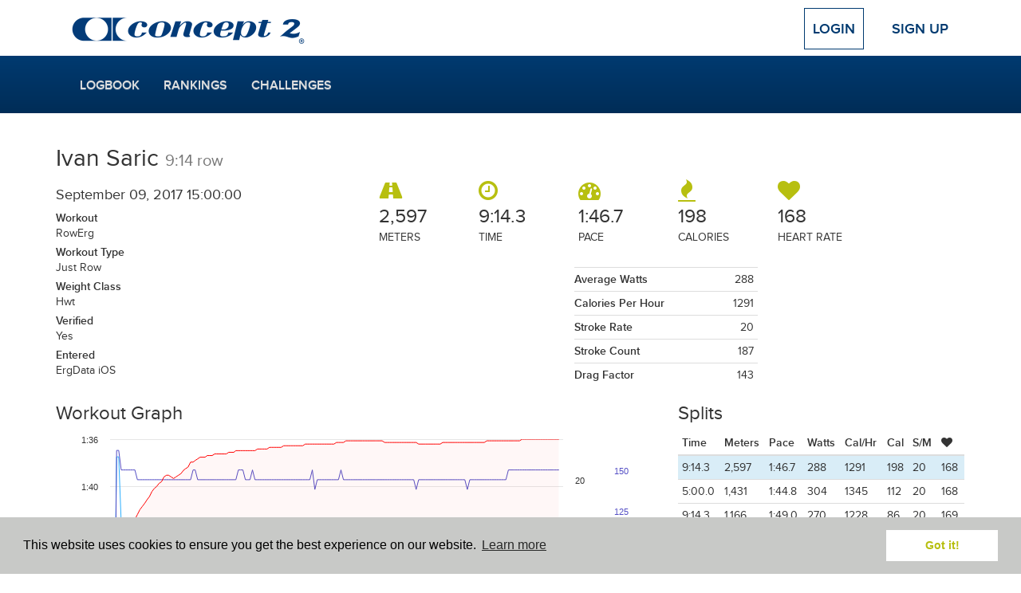

--- FILE ---
content_type: text/html; charset=UTF-8
request_url: https://log.concept2.com/profile/1107165/log/30618644
body_size: 5088
content:
<!DOCTYPE html>
<html>
<head>
  <meta charset="utf-8">
  <meta http-equiv="X-UA-Compatible" content="IE=edge">
  <meta name="viewport" content="width=device-width, initial-scale=1">
    <meta property="og:type" content="fitness.course" />
  <meta property="fb:app_id" content="5000008279" />
  <meta property="og:site_name" content="Concept2 Logbook" />
  <meta property="og:url" content="https://log.concept2.com/profile/1107165/log/30618644" />
  <meta property="og:updated_time" content="2026-01-06T17:48:07+00:00" />
  <meta property="og:determiner" content="a" />
  <meta property="og:title" content="9:14 row on September 09, 2017" />
  <meta property="og:description" content="Distance: 2,597, Time: 9:14.3, Pace: 1:46.7, Energy Burned: 198 Calories" />
  <meta property="og:image" content="https://log.concept2.com/images/monitor/30618644/medium" />
  <meta property="og:image:width" content="800" />
  <meta property="og:image:height" content="533" />
  <meta property="fitness:distance:value" content="2597" >
  <meta property="fitness:distance:units" content="m" >
  <meta property="fitness:duration:value" content="554.3" >
  <meta property="fitness:duration:units" content="s">

  <meta name="twitter:card" content="summary_large_image">
  <meta name="twitter:site" content="@concept2">
      <meta name="twitter:image" content="https://log.concept2.com/images/monitor/30618644/medium">
  
  <meta name="robots" value="noindex" />  <title>Concept2 Logbook | 9:14 row on September 09, 2017</title>
  <link rel="stylesheet" href="/build/css/application-b7e0bbcfb6.css">
  <link rel="stylesheet" href="/build/css/vendor-fbe71f57f8.css">
  <script src="//code.jquery.com/jquery-1.11.3.min.js"></script>
  <script defer src="https://cdn.jsdelivr.net/npm/@alpinejs/persist@3.x.x/dist/cdn.min.js"></script>
  <script defer src="https://cdn.jsdelivr.net/npm/alpinejs@3.x.x/dist/cdn.min.js"></script>
  <script>window.jQuery || document.write('<script src="/build/js/jquery.min.js">\x3C/script>')</script>
  <!-- For development; replace with custom build in production -->
  <script src="https://cdnjs.cloudflare.com/ajax/libs/modernizr/2.8.3/modernizr.min.js"></script>
  <!-- HTML5 Shim and Respond.js IE8 support of HTML5 elements and media queries -->
  <!--[if lt IE 9]>
    <script src="https://cdnjs.cloudflare.com/ajax/libs/respond.js/1.4.2/respond.min.js"></script>
  <![endif]-->
  <script>
    var DATE_FORMAT = 'mm/dd/yyyy';
    var DATE_FORMAT_TABLESORT = 'mmddyy';
    var ROWER = 1;
    var SKIERG = 4;
    var SNOW = 7;
    var ROLLERSKI = 11;
    var BIKE = 8;
    var MULTIERG = 12;

    var TYPES = {"1":{"name":"RowErg","short":"RowErg","slug":"rower","exercise":"row","rankable":true},"2":{"name":"RowErg on Slides","short":"Slides","slug":"slides","exercise":"row","rankable":true},"3":{"name":"Dynamic RowErg","short":"Dynamic","slug":"dynamic","exercise":"row","rankable":true},"4":{"name":"SkiErg","short":"SkiErg","slug":"skierg","exercise":"ski","rankable":true},"8":{"name":"BikeErg","short":"BikeErg","slug":"bike","exercise":"bike","rankable":true},"12":{"name":"MultiErg","short":"MultiErg","slug":"multierg","exercise":"multierg","rankable":true,"unloggable":true},"5":{"name":"Paddle Adapter","short":"Paddle","slug":"paddle","exercise":"row","rankable":false},"6":{"name":"On-water","short":"Water","slug":"water","exercise":"row","rankable":false},"7":{"name":"On-snow","short":"Snow","slug":"snow","exercise":"ski","rankable":false},"11":{"name":"Rollerski","short":"Rollerski","slug":"rollerski","exercise":"ski","rankable":false}}

    var LIGHT_BLUE = '#7D9BC1';
    var DARK_BLUE = '#003A70';
    var GREEN = '#B7BF10';

    var ADAPTIVE_LTA_AKD = 6
    var ADAPTIVE_TA = 7

    var RANKING_DISTANCES = [100,500,1000,2000,5000,6000,10000,21097,42195,100000]
    var RANKING_TIMES = [600,2400,18000,36000]
    var RANKING_DISTANCES_BIKE = [200,500,1000,4000,10000,20000,40000,100000]
    var RANKING_TIMES_BIKE = [600,18000,36000]

</script>  <link rel="apple-touch-icon" sizes="57x57" href="/apple-touch-icon-57x57.png">
<link rel="apple-touch-icon" sizes="60x60" href="/apple-touch-icon-60x60.png">
<link rel="apple-touch-icon" sizes="72x72" href="/apple-touch-icon-72x72.png">
<link rel="apple-touch-icon" sizes="76x76" href="/apple-touch-icon-76x76.png">
<link rel="apple-touch-icon" sizes="114x114" href="/apple-touch-icon-114x114.png">
<link rel="apple-touch-icon" sizes="120x120" href="/apple-touch-icon-120x120.png">
<link rel="apple-touch-icon" sizes="144x144" href="/apple-touch-icon-144x144.png">
<link rel="apple-touch-icon" sizes="152x152" href="/apple-touch-icon-152x152.png">
<link rel="apple-touch-icon" sizes="180x180" href="/apple-touch-icon-180x180.png">
<link rel="icon" type="image/png" href="/favicon-32x32.png" sizes="32x32">
<link rel="icon" type="image/png" href="/android-chrome-192x192.png" sizes="192x192">
<link rel="icon" type="image/png" href="/favicon-96x96.png" sizes="96x96">
<link rel="icon" type="image/png" href="/favicon-16x16.png" sizes="16x16">
<link rel="manifest" href="/manifest.json">
<meta name="msapplication-TileColor" content="#2b5797">
<meta name="msapplication-TileImage" content="/mstile-144x144.png">
<meta name="theme-color" content="#ffffff">
      <!-- Google tag (gtag.js) -->
  <script async src="https://www.googletagmanager.com/gtag/js?id=G-VC09KDSTN6"></script>
  <script>
    window.dataLayer = window.dataLayer || [];
    function gtag(){dataLayer.push(arguments);}
    gtag('js', new Date());

    gtag('config', 'UA-383575-25');
    gtag('config', 'G-VC09KDSTN6');
  </script>

  <link rel="stylesheet" type="text/css" href="//cdnjs.cloudflare.com/ajax/libs/cookieconsent2/3.0.3/cookieconsent.min.css" />
  <script src="//cdnjs.cloudflare.com/ajax/libs/cookieconsent2/3.0.3/cookieconsent.min.js"></script>
  <script>
  window.addEventListener("load", function(){
  window.cookieconsent.initialise({
    "palette": {
      "popup": {
        "background": "#c8c9c7"
      },
      "button": {
        "background": "#fff",
        "text": GREEN
      }
    },
    "position": "bottom",
    "content": {
      "href": "/cookies"
    }
  })});
  </script></head>
<body>

  
  <!-- Top Navigation -->
  <div class="container top-nav clearfix">
    <div class="row">
      <div class="col-xs-12">
        <a class="navbar-brand" href="/"><img src="/build/images/logos/concept2/blue.png" width="300" height="45"></a>
                  <!-- Logged Out -->
          <div class="nav-anonymous">
            <a class="btn btn-lg btn-login" href="/login">Login</a>
            <a class="btn btn-lg" href="/signup">Sign Up</a>
          </div>
              </div>
    </div>
  </div>

  <!-- Main Navigation -->
  <nav class="navbar navbar-blue" role="navigation">
    <div class="container">
      <div class="navbar-header">
        <!-- Only shown when extra small -->
        <button type="button" class="navbar-toggle navbar-button menu" data-toggle="collapse" data-target="#navbar">
          <span class="sr-only">Toggle navigation</span>
          <i class="icon-menu icon-fw icon-lg"></i> Menu
        </button>
        <a class="navbar-brand c2" href="/"><img src="/build/images/logos/c2/white/100.png" width="50" height="44"></a>
                  <a type="button" class="navbar-toggle navbar-button profile" href="/login">
            Login
          </a>
              </div>
      <div class="row">
        <div class="col-xs-12 main-nav-col">
                      <!-- Logged Out -->
            <div id="navbar" class="collapse navbar-collapse">
              <ul class="nav navbar-nav navbar-main">
                <li><a href="/log">Logbook</a></li>
                <li><a href="/rankings">Rankings</a></li>
                <li><a href="/challenges">Challenges</a></li>
                <!-- Only shown when in toggle state -->
                <li class="divider visible-xs"></li>
                <li class="visible-xs"><a href="/login">Login</a></li>
                <li class="visible-xs"><a href="/signup">Sign Up</a></li>
              </ul>
            </div>
                  </div>
      </div>
    </div>
  </nav>
  <div class="container default">
    <div class="row">
      <main class="one_column">
    <section class="content">
      
      
  <div class="col-sm-12 row">
     <h2>Ivan Saric <small>9:14 row</small></h2>
  </div>

  <div class="workout">
    <div class="col-sm-8 col-sm-push-4">

      <div class="workout__stats">
        <div class="workout__stat">
          <i class="icon-distance icon-2x"></i>
          <span>2,597</span>
          <p>Meters</p>
        </div>
        <div class="workout__stat">
          <i class="icon-time icon-2x"></i>
          <span>9:14.3</span>
          <p>Time</p>
        </div>
        <div class="workout__stat">
          <i class="icon-pace icon-2x"></i>
          <span>1:46.7</span>
          <p>Pace</p>
        </div>
        <div class="workout__stat">
          <i class="icon-calories icon-2x"></i>
          <span>198</span>
          <p>Calories</p>
        </div>
                        <div class="workout__stat">
          <i class="icon-heart icon-2x"></i>
          <span>168</span>
          <p>Heart Rate</p>
         </div>
              </div>
      <div class="row">
        <div class="col-sm-8">
          <div class="row">
            <div class="col-md-6">
              <table class="table workout__more-stats">
                              </table>
            </div>
            <div class="col-md-6">
              <table class="table workout__more-stats">
                <tr><th>Average Watts</th><td>288</td></tr>
                <tr><th>Calories Per Hour</th><td>1291</td></tr>
                                  <tr><th>Stroke Rate</th><td>20</td></tr>
                                                  <tr><th>Stroke Count</th><td>187</td></tr>
                                                                  <tr><th>Drag Factor</th><td>143</td></tr>
                              </table>
            </div>
          </div>
        </div>
        <div class="col-sm-4">
                  </div>
      </div>
    </div>
    <div class="col-sm-4 col-sm-pull-8 workout__details">

      <h4>September 09, 2017  15:00:00  </h4>

      <p><strong>Workout</strong><br>RowErg</p>
                  <p><strong>Workout Type</strong><br>Just Row</p>
        
                  <p><strong>Weight Class</strong><br>Hwt</p>
        
        <p><strong>Verified</strong><br>Yes</p>

              </p>

      <p><strong>Entered</strong><br>ErgData iOS
            </p>
      
    </div>

  </div>

  <div class="actions">
      </div>

      <div class="row row-data">
      <div class="col-md-4 col-md-push-8">
                          <h3>Splits</h3>

<div class="splits panel-detail">

  <table class="table table-condensed table-detail">
    <thead>
      <tr>
        <th>Time</th>
        <th>Meters</th>
        <th>Pace</th>
        <th class="watts">Watts</th>
                <th class="cal-hr">Cal/Hr</th>
        <th class="cals">Cal</th>
                  <th>S/M</th>
                          <th><i class="icon-heart"></i></th>
              </tr>
      <tr class="info">
        <td>9:14.3</td>
        <td>2,597</td>
        <td>1:46.7</td>
        <td class="watts">288</td>
                <td class="cal-hr">1291</td>
        <td class="cals">198</td>
        <td>20</td>
                  <td>168</td>
              </tr>
    </thead>
    <tbody>
            <tr>
        <td>5:00.0</td>
        <td>1,431</td>
        <td>1:44.8</td>
        <td class="watts">304</td>
                <td class="cal-hr">1345</td>
        <td class="cals">112</td>
        <td>20</td>
                  <td>168</td>
              </tr>
            <tr>
        <td>9:14.3</td>
        <td>1,166</td>
        <td>1:49.0</td>
        <td class="watts">270</td>
                <td class="cal-hr">1228</td>
        <td class="cals">86</td>
        <td>20</td>
                  <td>169</td>
              </tr>
          </tbody>
  </table>

</div>                          <p>Click and drag on the graph to zoom in on a section.</p>
                      </div>
              <div class="col-md-8 col-md-pull-4">
          <h3 class="graph-title">Workout Graph</h3>

<div id="stroke-graph" class="stroke-graph">

  <div class='loading-stroke-data'>
    <img src="/build/images/loading/bar.gif">
    <p>Loading data.</p>
  </div>

</div>

<script>
  var bike = false;
  var user_id = 1107165;
  var stroke_file =  "1bd88e30a17332a5fe7a7edb76446eb0";
  var details = false;
  var is_interval = details ? true : false;
  $(function(){
    getStrokeGraphFromFile(stroke_file, "#stroke-graph", user_id, details, is_interval, bike);
  })
</script>        </div>
          </div>
  
    </section>
</main>
    </div>
  </div>

  <footer class="footer">
  <section class="footer__top">
    <div class="container">
      <div class="row">
        <div class="col-xs-6 col-sm-4">
          <h2>Quick Links</h2>
          <ul class="footer-links">
            <li><a href="/log">Your Log</a></li>
            <li><a href="/rankings">Rankings</a></li>
            <li><a href="/challenges">Challenges</a></li>
            <li><a href="/affiliation/standings">Affiliation Standings</a></li>
                        <li><a href="/login">Login</a></li>
                      </ul>
        </div>
        <div class="col-xs-6 col-sm-4">
          <h2>Help</h2>
          <ul class="list-unstyled footer-links">
            <li><a href="/help">FAQs</a></li>
            <li><a href="https://www.c2forum.com" rel="external">Forum</a></li>
            <li><a href="https://www.concept2.com/indoor-rowers/training/calculators/pace-calculator" rel="external">Pace Calculator</a></li>
            <li><a href="https://www.concept2.com/news" rel="external">Concept2 News</a></li>
            <li><a href="/contact">Contact Us</a></li>
          </ul>
        </div>
        <div class="col-sm-4 col-xs-12">
          <h2>Concept2</h2>
          <p>Making world class rowing products since 1976.</p>
          <a href="https://www.concept2.com" rel="external"><i class="icon-web icon-fw icon-lg"></i> concept2.com</a>
          <div class="social-icons">
            <a href="https://www.facebook.com/concept2inc" class="facebook social-icon dark js-social-link" data-network="Facebook" rel="external">
              <span class="sr-only">Facebook</span>
              <i class="icon-facebook icon-fw icon-lg"></i>
            </a>
            <a href="https://twitter.com/concept2" class="social-icon dark twitter js-social-link" data-network="Twitter" rel="external">
              <span class="sr-only">Twitter</span>
              <i class="icon-twitter icon-fw icon-lg"></i>
            </a>
            <a href="https://www.instagram.com/concept2inc" class="social-icon dark instagram js-social-link" data-network="Instagram" rel="external">
              <span class="sr-only">Instagram</span><i class="icon-instagram icon-fw icon-lg"></i>
            </a>
            <a href="https://www.pinterest.com/concept2" class="social-icon dark pinterest js-social-link" data-network="Pinterest" rel="external">
              <span class="sr-only">Pinterest</span><i class="icon-pinterest icon-fw icon-lg"></i>
            </a>
          </div>
        </div>
      </div>
    </div>
  </section>
  <section class="footer__middle">
    <div class="container">
      <div class="row">
        <div class="col-sm-6">
          <h2>Workout of the Day</h2>
          <form class="form-inline wod-signup">
            <p class="wod-text"></p>
            <div class="form-group">
              <input type="email" class="form-control wod-email wod-input" placeholder="Email Address">
              <button type="submit" class="btn btn-default wod-submit wod-input">Sign up</button>
              <br>
              <label class="normal"><input type="radio" name="wod-type" value="rower" checked class="form-control wod-radio wod-input"> RowErg <a href="http://www.concept2.com/indoor-rowers/training/wod" rel="external">(View WOD)</a></label>
              <label class="normal"><input type="radio" name="wod-type" value="skierg" class="form-control wod-radio wod-input"> SkiErg <a href="http://www.concept2.com/skierg/training/wod" rel="external">(View WOD)</a></label>
              <label class="normal"><input type="radio" name="wod-type" value="bikeerg" class="form-control wod-radio wod-input"> BikeErg <a href="http://www.concept2.com/bikeerg/training/wod" rel="external">(View WOD)</a></label>
            </div>
          </form>
        </div>
        <div class="col-sm-4 col-sm-offset-2">
          <h2>ErgData</h2>
          <a href="https://itunes.apple.com/gb/app/ergdata/id561716382?mt=8" rel="external" class="social-icon">
            <span class="sr-only">ErgData for iOS</span>
            <i class="icon-apple icon-fw icon-lg"></i>
          </a>
          <a href="https://play.google.com/store/apps/details?id=com.concept2.ergdata" rel="external" class="social-icon android">
            <span class="sr-only">ErgData for Android</span>
            <i class="icon-android icon-fw icon-lg"></i>
          </a>
          <a href="https://www.concept2.com/ergdata" rel="external">
            <img src="/build/images/layout/ergdata2.png" width="125">
          </a>
        </div>
      </div>
    </div>
  </section>
  <section class="footer__bottom">
    <div class="container">
      © Concept2 Inc. All rights reserved. <a href="https://www.concept2.com/company/internet-policies/privacy" rel="external">Privacy Policy</a>. <a href="/terms">Terms and Conditions</a>. <a href="/coppa">COPPA</a>. <a href="/cookies">Cookie Policy</a>.
    </div>
  </section>
</footer>
  <div class="modal" id="modal" tabindex="-1" role="dialog" aria-labelledby="myModalLabel" aria-hidden="true">
  <div class="modal-dialog">
    <div class="modal-content">
      <div class="modal-header">
        <button type="button" class="close" data-dismiss="modal" aria-label="Close"><span aria-hidden="true">&times;</span></button>
        <h4 class="modal-title"></h4>
      </div>
      <div class="modal-body">
      </div>
      <div class="modal-footer">
        <button type="button" class="btn btn-default" data-dismiss="modal">Close</button>
      </div>
    </div>
  </div>
</div>
  <!-- Bundled JS -->
  <script src="/build/js/vendor-a91a9b4002.js"></script>
  <script src="/build/js/application-158fbba9b4.js"></script>

  
  
<script>
  $(function(){  
    //defaults
    $.fn.editable.defaults.mode = 'inline';
  
    $('#privacy').editable({
        source: [
            {value: 3, text: 'Everyone'},
            {value: 2, text: 'Logged-In Users'},
            {value: 1, text: 'Training Partners'},
            {value: 0, text: 'Nobody'}
        ],
        toggle: 'manual',
        success: function(response, newValue) {}
    });    
    
    $('#privacy').on('hidden', function(e, params) {
        $('.change-visibility').removeClass('hidden');
    });

    $('.change-visibility').click(function(e) {
        e.stopPropagation();
        e.preventDefault();
        $('#privacy').editable('toggle');
        $('.change-visibility').addClass('hidden');
   });
  });
</script>

</body>
</html>
